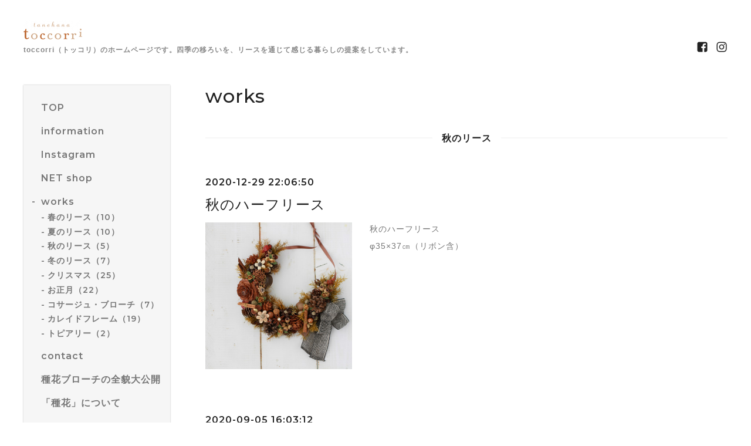

--- FILE ---
content_type: text/html; charset=utf-8
request_url: https://toccorri.com/photo/album/529332
body_size: 7222
content:
<!DOCTYPE html>
<html lang="ja">

<head>
  <meta charset="utf-8">
  <!-- Silk: ver.201806270000 -->

  <title>works &gt; 秋のリース - ～Four SEASONS Wreath～</title>

  <meta name="viewport" content="width=device-width,initial-scale=1.0,minimum-scale=1.0">
  <meta name="description" content="works &gt; 秋のリース | toccorri（トッコリ）のホームページです。四季の移ろいを、リースを通じて感じる暮らしの提案をしています。">
  <meta name="keywords" content="ハンドメイド,リース,木の実,toccorri,トッコリ">

  <meta property="og:title" content="～Four SEASONS Wreath～">
  <meta property="og:image" content="https://cdn.goope.jp/60461/210318111800j9pr.png">
  <meta property="og:site_name" content="～Four SEASONS Wreath～"> <link rel="shortcut icon" href="//cdn.goope.jp/60461/210319212816-605498e07512b.ico" />
  <link rel="alternate" href="/feed.rss" type="application/rss+xml" title="～Four SEASONS Wreath～ / RSS">
  <link rel="stylesheet" href="/js/theme_silk/swiper/swiper.min.css">
  <link rel="stylesheet" href="/js/theme_silk/colorbox/colorbox.css">
  <link rel="stylesheet" href="/style.css?474283-1538058133">
  <script src="/assets/jquery/jquery-3.3.1.min.js"></script>
</head>

<body id="photo">
  <div id="app" class="l-app">
    <header class="js-header l-header">
      <div class="c-container l-header__inner">
        <div class="l-header__brand">
          <div class="p-brand">
            <h1 class="p-brand__name">
              <a href="https://toccorri.com"><img src='//cdn.goope.jp/60461/210318111800j9pr_s.png' alt='～Four SEASONS Wreath～' /></a>
            </h1>
            <div class="p-brand__description site_description">
              toccorri（トッコリ）のホームページです。四季の移ろいを、リースを通じて感じる暮らしの提案をしています。
            </div>
          </div>
        </div>
        <label for="l-drawer-state" class="l-header-button">
          <svg role="img" aria-hidden="true" class="c-icon l-header-button__icon"><use xlink:href="#navicon"></use></svg>
          メニュー
        </label>

        <ul class="l-header-social">
          
          
          <li class="l-header-social__item">
            <a href="https://www.facebook.com/363505467504682" target="_blank">
              <svg role="img" aria-hidden="true" class="c-icon l-header-social__icon"><use xlink:href="#facebook-square"></use></svg>
            </a>
          </li>
          
          
          <li class="l-header-social__item">
            <a href="https://www.instagram.com/toccorri/" target="_blank">
              <svg role="img" aria-hidden="true" class="c-icon l-header-social__icon"><use xlink:href="#instagram"></use></svg>
            </a>
          </li>
          
        </ul>

      </div>
    </header>

    <input id="l-drawer-state" type="checkbox" class="c-overlay-checkbox l-drawer-state">
    <label for="l-drawer-state" aria-label="メニューを閉じる" class="c-overlay"></label>

    <nav class="l-drawer" role="navigation">
      <label for="l-drawer-state" class="l-drawer__close">
        <svg class="l-drawer__icon" role="img" aria-hidden="true"><use xlink:href="#cross"></use></svg>
        メニューを閉じる
      </label>
      <div class="js-global-nav">
        <ul class="p-global-nav">
          
          <li class="navi_top">
            <a href="/" class="p-global-nav__item" >
              <span>TOP</span>
            </a> 
          </li>
          
          <li class="navi_info">
            <a href="/info" class="p-global-nav__item" >
              <span>information</span>
            </a> 
          </li>
          
          <li class="navi_links links_30432">
            <a href="https://www.instagram.com/toccorri/" class="p-global-nav__item" target="_blank">
              <span>Instagram</span>
            </a> 
          </li>
          
          <li class="navi_links links_30431">
            <a href="https://minne.com/@toccorri" class="p-global-nav__item" target="_blank">
              <span>NET shop</span>
            </a> 
          </li>
          
          <li class="navi_photo active">
            <a href="/photo" class="p-global-nav__item" >
              <span>works</span>
            </a> <ul class="sub_navi">
<li><a href='/photo/album/529331'>春のリース（10）</a></li>
<li><a href='/photo/album/485049'>夏のリース（10）</a></li>
<li><a href='/photo/album/529332' class='active'>秋のリース（5）</a></li>
<li><a href='/photo/album/529333'>冬のリース（7）</a></li>
<li><a href='/photo/album/485066'>クリスマス（25）</a></li>
<li><a href='/photo/album/491682'>お正月（22）</a></li>
<li><a href='/photo/album/573742'>コサージュ・ブローチ（7）</a></li>
<li><a href='/photo/album/654906'>カレイドフレーム（19）</a></li>
<li><a href='/photo/album/485050'>トピアリー（2）</a></li>
</ul>

          </li>
          
          <li class="navi_contact">
            <a href="/contact" class="p-global-nav__item" >
              <span>contact</span>
            </a> 
          </li>
          
          <li class="navi_free free_408422">
            <a href="/free/br_tanehana" class="p-global-nav__item" >
              <span>種花ブローチの全貌大公開</span>
            </a> 
          </li>
          
          <li class="navi_free free_415537">
            <a href="/free/tanehana" class="p-global-nav__item" >
              <span>「種花」について</span>
            </a> 
          </li>
          
        </ul>
        <ul class="p-global-nav">
          <li class="shop_rss">
            <a href="/feed.rss" class="p-global-nav__item">
              <span>RSSフィード</span>
            </a>
          </li>
          <li class="p-global-nav__qr qr_area">
            <div>
              <label for="l-modal-state" aria-label="モバイルQRコードを表示する" class="p-global-nav__item" onclick="showModal(this)">
                <span>モバイルサイト</span>
              </label>
            </div>
            <div class="c-hidden-source">
              <div class="l-modal__body">
                <div class="l-modal__image">
                  <img src="//r.goope.jp/qr/toccorri"width="100" height="100" />
                </div>
                <div class="l-modal__content">
                  <h2>
                    ～Four SEASONS Wreath～
                  </h2>
                  <p class="l-modal__text">
                    お使いのデバイスからQRコードを読み込んでください。
                  </p>
                </div>
                <label for="l-modal-state" class="l-modal__close-button">
                  <svg class="c-icon" role="img" aria-hidden="true"><use xlink:href="#cross"></use></svg>
                </label>
              </div>
            </div>
          </li>
        </ul>
      </div>

    </nav>

    <header class="p-top-brand">
      <div class="p-brand">
        <h1 class="p-brand__name">
          <a href="https://toccorri.com"><img src='//cdn.goope.jp/60461/210318111800j9pr_s.png' alt='～Four SEASONS Wreath～' /></a>
        </h1>
        <div class="p-brand__description site_description">
          toccorri（トッコリ）のホームページです。四季の移ろいを、リースを通じて感じる暮らしの提案をしています。
        </div>
      </div>
    </header>

    

    


    
    <div class="c-container c-container--flex">
      <div class="l-side">
        <nav class="js-side">
        </nav>
      </div>
      <main role="main" class="l-main">
        <section class="c-section">
          <h2 class="c-section__heading">
            works
          </h2>
          

          
          <h3 class="c-section__category-heading">
            <span>
              秋のリース
            </span>
          </h3>

          <div class="autopagerize_page_element">
            
            <section class="c-chapter">
              <header class="c-chapter__header">
                2020-12-29 22:06:50
                <h3 class="c-chapter__heading">
                  秋のハーフリース
                </h3>
              </header>
              <div class="c-article c-article--type-thumb">
                <div class="c-article__image c-article__image--type-thumb">
                  <img src='//cdn.goope.jp/60461/201229220629-5feb29d5e1992.jpg' alt='秋のハーフリース'/>
                </div>
                <div class="c-article__content c-article__content--type-thumb">
                  <div class="wysiwyg js-wysiwyg">
                    <p>秋のハーフリース</p>
<p>&phi;35&times;37㎝（リボン含）</p>
<p>&nbsp;</p>
                  </div>
                </div>
              </div>
            </section>
            
            <section class="c-chapter">
              <header class="c-chapter__header">
                2020-09-05 16:03:12
                <h3 class="c-chapter__heading">
                  ハロウィンのリース
                </h3>
              </header>
              <div class="c-article c-article--type-thumb">
                <div class="c-article__image c-article__image--type-thumb">
                  <img src='//cdn.goope.jp/60461/200905161043-5f5339f3e2c66.jpg' alt='ハロウィンのリース'/>
                </div>
                <div class="c-article__content c-article__content--type-thumb">
                  <div class="wysiwyg js-wysiwyg">
                    <p>ハロウィンらしいモチーフは使わずに、</p>
<p>色味と質感でハロウィンを表現しました。</p>
<p>オトナなお客様よりのオーダー品。</p>
                  </div>
                </div>
              </div>
            </section>
            
            <section class="c-chapter">
              <header class="c-chapter__header">
                2019-11-15 22:29:54
                <h3 class="c-chapter__heading">
                  種花のオーバルリース
                </h3>
              </header>
              <div class="c-article c-article--type-thumb">
                <div class="c-article__image c-article__image--type-thumb">
                  <img src='//cdn.goope.jp/60461/191115222756-5dcea7dc0e137.jpg' alt='●IMG_6728.jpg'/>
                </div>
                <div class="c-article__content c-article__content--type-thumb">
                  <div class="wysiwyg js-wysiwyg">
                    <p>シンプルな木の実のリースに、種で作ったお花を散らしました。</p>
<p>&nbsp;</p>
<p>一つ一つワイヤリングしてからリース状に組んでいるので、上部で長くお楽しみいただけます。</p>
<p>&nbsp;</p>
<p>&nbsp;</p>
<p>27&times;24cm</p>
<p>&nbsp;</p>
                  </div>
                </div>
              </div>
            </section>
            
            <section class="c-chapter">
              <header class="c-chapter__header">
                2018-10-17 12:00:26
                <h3 class="c-chapter__heading">
                  コーヒー豆とローズのリース
                </h3>
              </header>
              <div class="c-article c-article--type-thumb">
                <div class="c-article__image c-article__image--type-thumb">
                  <img src='//cdn.goope.jp/60461/181017115927-5bc6a58f30018.jpg' alt='□IMG_4503.jpg'/>
                </div>
                <div class="c-article__content c-article__content--type-thumb">
                  <div class="wysiwyg js-wysiwyg">
                    <p>一粒ひとつぶのコーヒー豆にワイヤーをかけていきました。</p>
<p>ワイヤリングしたコーヒー豆の花びらを、ビーズと一緒に束ねて一輪のお花にしました。</p>
<p>そのお花たちを、またひとつひとつ組んで、まんまるのリースにしました。</p>
<p>&nbsp;</p>
<p>コーヒー豆の花と合わせたローズは、</p>
<p>ドイツでハンドメイドされている布花です。</p>
<p>遥か異国の地で、手仕事で作られた一輪のローズ。</p>
<p>その職人さんの意思を受け継いで、</p>
<p>またひとつひとつ、思いを組んでいきました。</p>
<p>&nbsp;</p>
<p>お花の一輪にまでこだわった作りと、</p>
<p>アンティークであり洗練されたな雰囲気は、</p>
<p>手仕事ならではの温もりを伝えられると思っています。</p>
<p>ひとつの輪を通して、</p>
<p>多くの方に、</p>
<p>いつまでも眺めたくなるような時間をご提供できるとうれしいです。</p>
<p>&nbsp;</p>
<p>ご自宅のインテリアとしてはもちろん、</p>
<p>コーヒーショップやカフェのインテリアとしてもぴったりです。</p>
<p>&nbsp;</p>
<p>&nbsp;</p>
<p>◆サイズ</p>
<p>&phi;18cm</p>
<p>&nbsp;</p>
<p>両方のてのひらを広げたくらいの、小さめのリースです。</p>
<p>&nbsp;</p>
                  </div>
                </div>
              </div>
            </section>
            
            <section class="c-chapter">
              <header class="c-chapter__header">
                2018-08-28 17:15:43
                <h3 class="c-chapter__heading">
                  シダローズの秋色リース
                </h3>
              </header>
              <div class="c-article c-article--type-thumb">
                <div class="c-article__image c-article__image--type-thumb">
                  <img src='//cdn.goope.jp/60461/180828171456-5b8504801f3c1.jpg' alt='□IMG_4363.jpg'/>
                </div>
                <div class="c-article__content c-article__content--type-thumb">
                  <div class="wysiwyg js-wysiwyg">
                    <p>パープル、ワインレッド、ブラウン、ゴールド・・・</p>
<p>秋色をたくさんあつめてリースにまとめました。</p>
<p>&nbsp;</p>
<p>パープルのローズも、</p>
<p>ワインレッドのリボンで作ったお花も、</p>
<p>落ち着いた色みで秋のインテリアに温かみをプラスしてくれます</p>
<p>木の実やスパイスをたくさん使っていますので、</p>
<p>ふんわり柔らかな、自然の香に癒されます。</p>
<p>&nbsp;</p>
<p>こちらのリースは、ひとつひとつのパーツにワイヤーを施し、</p>
<p>1本ずつ組み上げていますので、丈夫です。</p>
<p>長く飾ってお楽しみいただけます。</p>
<p>&nbsp;</p>
<p>秋を感じられるインテリア、</p>
<p>そろそろお部屋やドアに、いかがですか？</p>
<p>&nbsp;</p>
<p>◆主な使用花材</p>
<p>・シダローズ（木の実）</p>
<p>・カラマツ（木の実）</p>
<p>・ブナ（木の実）</p>
<p>・カシュリナ（木の実）</p>
<p>・シナモン（スパイス）</p>
<p>・八角（スパイス）</p>
<p>・クローブ（スパイス）</p>
<p>・パープルローズ（布花）</p>
<p>・ビーズ</p>
<p>・スパンコール</p>
<p>&nbsp;</p>
<p>&nbsp;</p>
<p>◆サイズ</p>
<p>&phi;24㎝</p>
<p>&nbsp;</p>
                  </div>
                </div>
              </div>
            </section>
            
          </div>
          
          <div class="p-pager-wrapper js-pager-wrapper"></div>
        </section>
      </main>
    </div>
    

    

    

    

    

    

    

    

    

    <footer class="l-sub-footer">
      <div class="c-container js-append-contact">
      </div>
      <div class="c-container">
        <div id="social_widgets">
<div  id="widget_facebook_like" class="social_widget">
<div style="text-align:left;padding-bottom:10px;">
<iframe src="//www.facebook.com/plugins/like.php?href=https%3A%2F%2Ftoccorri.com&amp;width&amp;layout=button_count&amp;action=like&amp;show_faces=false&amp;share=true&amp;height=21&amp;appId=837439917751931" scrolling="no" frameborder="0" style="border:none; overflow:hidden; height:21px;" allowTransparency="true"></iframe>
</div>
</div>
<div id="widget_facebook_follow" class="social_widget social_widget_facebook_likebox">
<div style="text-align:left;padding-bottom:10px;">
  <iframe src="https://www.facebook.com/plugins/page.php?href=https%3A%2F%2Fwww.facebook.com%2F363505467504682&tabs&width=340&height=70&small_header=true&adapt_container_width=true&hide_cover=true&show_facepile=false&appId" width="340" height="70" style="border:none;overflow:hidden;width:100%;" scrolling="no" frameborder="0" allowTransparency="true"></iframe>
</div>
</div>

</div>

      </div>
    </footer>

    <footer class="l-footer">
      <div class="c-container l-footer__inner">
        <div class="l-footer__pagetop">
          <a href="#top">
            <svg class="c-icon" role="img" aria-hidden="true"><use xlink:href="#angle-up"></use></svg>
            page top
          </a>
        </div>
        <div class="counter_area">
          <dl class="p-counter">
            <div class="p-counter__unit">
              <dt class="p-counter__label">today</dt>
              <dd class="p-counter__value">
                32
              </dd>
            </div>
            <div class="p-counter__unit">
              <dt class="p-counter__label">yesterday</dt>
              <dd class="p-counter__value">
                74
              </dd>
            </div>
            <div class="p-counter__unit">
              <dt class="p-counter__label">total</dt>
              <dd class="p-counter__value">
                127863
              </dd>
            </div>
          </dl>
        </div>

        

        <p class="copyright">
          &copy;2025 <a href="https://toccorri.com">toccorri</a>. All Rights Reserved.
        </p>
        <p class="powered">
          Powered by <a href="https://goope.jp/">グーペ</a> / <a href="https://admin.goope.jp/">管理ページ</a>
        </p>
      </div>
    </footer>

    <input id="l-modal-state" type="checkbox" class="c-overlay-checkbox l-modal-state">
    <label for="l-modal-state" aria-label="モーダルを閉じる" class="c-overlay"></label>
    <div class="l-modal">
      <div class="l-modal__container js-modal__container">
        <label for="l-modal-state" class="l-modal__close-button">
          <svg class="c-icon" role="img" aria-hidden="true"><use xlink:href="#cross"></use></svg>
        </label>
      </div>
    </div>

  </div>

  <script src="/js/theme_silk/headroom.min.js"></script>
  <script src="/js/theme_silk/colorbox/jquery.colorbox-min.js"></script>

  <svg xmlns="http://www.w3.org/2000/svg" style="display:none"><symbol id="angle-left" viewBox="0 0 1792 1792"><path d="M1203 544q0 13-10 23L800 960l393 393q10 10 10 23t-10 23l-50 50q-10 10-23 10t-23-10L631 983q-10-10-10-23t10-23l466-466q10-10 23-10t23 10l50 50q10 10 10 23z"/></symbol><symbol id="angle-right" viewBox="0 0 1792 1792"><path d="M1171 960q0 13-10 23l-466 466q-10 10-23 10t-23-10l-50-50q-10-10-10-23t10-23l393-393-393-393q-10-10-10-23t10-23l50-50q10-10 23-10t23 10l466 466q10 10 10 23z"/></symbol><symbol id="angle-up" viewBox="0 0 1792 1792"><path d="M1395 1184q0 13-10 23l-50 50q-10 10-23 10t-23-10L896 864l-393 393q-10 10-23 10t-23-10l-50-50q-10-10-10-23t10-23l466-466q10-10 23-10t23 10l466 466q10 10 10 23z"/></symbol><symbol id="arrow-right" viewBox="0 0 8 8"><path d="M3.613 0L2.98.633l2.918 2.92H.012v.895h5.886L2.98 7.367 3.613 8l4-4z" fill-rule="nonzero"/></symbol><symbol id="cross" viewBox="0 0 10 10"><path d="M10 1.026L8.974 0 5 3.974 1.026 0 0 1.026 3.974 5 0 8.974 1.026 10 5 6.026 8.974 10 10 8.974 6.026 5z" fill-rule="nonzero"/></symbol><symbol id="facebook-square" viewBox="0 0 1792 1792"><path d="M1376 128q119 0 203.5 84.5T1664 416v960q0 119-84.5 203.5T1376 1664h-188v-595h199l30-232h-229V689q0-56 23.5-84t91.5-28l122-1V369q-63-9-178-9-136 0-217.5 80T948 666v171H748v232h200v595H416q-119 0-203.5-84.5T128 1376V416q0-119 84.5-203.5T416 128h960z"/></symbol><symbol id="home" viewBox="0 0 640 640"><path d="M597.504 352H544v192c0 14.24-6.208 32-32 32H384V384H256v192H128c-25.792 0-32-17.76-32-32V352H42.496c-19.136 0-15.04-10.368-1.92-23.936L297.344 71.04c6.24-6.464 14.432-9.664 22.656-9.984 8.224.32 16.416 3.488 22.656 9.984l256.736 256.992c13.152 13.6 17.248 23.968-1.888 23.968z"/></symbol><symbol id="instagram" viewBox="0 0 1792 1792"><path d="M1152 896q0-106-75-181t-181-75-181 75-75 181 75 181 181 75 181-75 75-181zm138 0q0 164-115 279t-279 115-279-115-115-279 115-279 279-115 279 115 115 279zm108-410q0 38-27 65t-65 27-65-27-27-65 27-65 65-27 65 27 27 65zM896 266q-7 0-76.5-.5t-105.5 0-96.5 3-103 10T443 297q-50 20-88 58t-58 88q-11 29-18.5 71.5t-10 103-3 96.5 0 105.5.5 76.5-.5 76.5 0 105.5 3 96.5 10 103T297 1349q20 50 58 88t88 58q29 11 71.5 18.5t103 10 96.5 3 105.5 0 76.5-.5 76.5.5 105.5 0 96.5-3 103-10 71.5-18.5q50-20 88-58t58-88q11-29 18.5-71.5t10-103 3-96.5 0-105.5-.5-76.5.5-76.5 0-105.5-3-96.5-10-103T1495 443q-20-50-58-88t-88-58q-29-11-71.5-18.5t-103-10-96.5-3-105.5 0-76.5.5zm768 630q0 229-5 317-10 208-124 322t-322 124q-88 5-317 5t-317-5q-208-10-322-124t-124-322q-5-88-5-317t5-317q10-208 124-322t322-124q88-5 317-5t317 5q208 10 322 124t124 322q5 88 5 317z"/></symbol><symbol id="navicon" viewBox="0 0 1792 1792"><path d="M1664 1344v128q0 26-19 45t-45 19H192q-26 0-45-19t-19-45v-128q0-26 19-45t45-19h1408q26 0 45 19t19 45zm0-512v128q0 26-19 45t-45 19H192q-26 0-45-19t-19-45V832q0-26 19-45t45-19h1408q26 0 45 19t19 45zm0-512v128q0 26-19 45t-45 19H192q-26 0-45-19t-19-45V320q0-26 19-45t45-19h1408q26 0 45 19t19 45z"/></symbol><symbol id="print" viewBox="0 0 768 768"><path d="M576 96v127.5H192V96h384zm31.5 288c18 0 33-13.5 33-31.5s-15-33-33-33-31.5 15-31.5 33 13.5 31.5 31.5 31.5zm-96 223.5v-159h-255v159h255zm96-351c52.5 0 96 43.5 96 96v192H576V672H192V544.5H64.5v-192c0-52.5 43.5-96 96-96h447z"/></symbol><symbol id="sort" viewBox="0 0 24 24"><path d="M12 0l8 10H4l8-10zm8 14H4l8 10 8-10z"/></symbol><symbol id="twitter" viewBox="0 0 1792 1792"><path d="M1684 408q-67 98-162 167 1 14 1 42 0 130-38 259.5T1369.5 1125 1185 1335.5t-258 146-323 54.5q-271 0-496-145 35 4 78 4 225 0 401-138-105-2-188-64.5T285 1033q33 5 61 5 43 0 85-11-112-23-185.5-111.5T172 710v-4q68 38 146 41-66-44-105-115t-39-154q0-88 44-163 121 149 294.5 238.5T884 653q-8-38-8-74 0-134 94.5-228.5T1199 256q140 0 236 102 109-21 205-78-37 115-142 178 93-10 186-50z"/></symbol></svg>
  <div class="c-hidden-source">
    
    <div class="p-pager js-pager">
       <a href="/photo/album/529332" class='chk'>1</a>
    </div>
    

    <ul>
      <li class="p-top-info-list__item js-today-schedule today_area">
        
        <span class="p-top-info-list__date">
          <span class="p-top-info-list__label js-top-info-list__label"></span>2025.12.29 Monday
        </span>
        <a href="" class="p-top-info-list__link" data-schedule-title="">
           
        </a>
        
      </li>
    </ul>

    <div class="js-top-about__address">
      <h2 class="c-section__heading shop_name">
        toccorri
      </h2>
      <div class="p-top-about__content">
        <p class="shop_tel">
          
        </p>
      </div>
    </div>
  </div>


  <script>
    function appendGlobalNav() {
      var navSource = document.querySelector('.js-global-nav');
      var sideNav = document.querySelector('.js-side');
      if (navSource != null && sideNav != null) {
        var navCopy = navSource.cloneNode(true);
        sideNav.appendChild(navCopy);
      }
    }

    function appendTodaySchedule() {
      var todayScheduleSource = document.querySelector('.js-today-schedule');
      var topInfoList = document.querySelector('.js-top-info-list');
      if (todayScheduleSource != null && todayScheduleSource.lastElementChild.dataset.scheduleTitle) {
        var label = document.querySelector('.navi_calendar').firstElementChild.textContent;
        document.querySelector('.js-top-info-list__label').textContent = label;
        if (topInfoList != null) {
          topInfoList.insertBefore(todayScheduleSource, topInfoList.firstChild);
        } else if (document.querySelector('.js-today-schedule-section') != null) {
          document.querySelector('.js-today-schedule-section').appendChild(todayScheduleSource);
        }
      }
    }

    function appendTopAbout() {
      var topAboutSource = document.querySelector('.js-top-about__address');
      var topAboutContent = document.querySelector('.js-about__body');
      if (topAboutSource != null && topAboutContent != null) {
        topAboutContent.appendChild(topAboutSource);
      }
    }

    function appendTopSocialWidget() {
      var socialWidgetSource = document.querySelector('#social_widgets');
      var topAboutBody = document.querySelector('.js-about__body');
      if (socialWidgetSource != null && topAboutBody != null) {
        topAboutBody.appendChild(socialWidgetSource);
      }
    }

    function appendPager() {
      var pagerSource = document.querySelector('.js-pager');
      var pagerWrapper = document.querySelector('.js-pager-wrapper');
      if (pagerSource != null && pagerWrapper != null) {
        pagerWrapper.appendChild(pagerSource);
      }
    }

    function wysiwygTableWrap() {
      var table = document.querySelectorAll('.js-wysiwyg table');
      for (var i = 0; i < table.length; i++) {
        table[i].outerHTML = '<div class="wysiwyg-table">' + table[i].outerHTML + '</div>';
      }
    }

    function headroomInit() {
      var headerElem = document.querySelector('.js-header');
      var headroom = new Headroom(headerElem, {
        'tolerance': 5,
        'classes': {
          'unpinned': 'l-header--hidden'
        }
      });
      headroom.init();
    }

    function colorBox() {
      $('.js-colorbox').colorbox({
        rel: function() {
          return $(this).attr('rel');
        },
        photo: true,
        maxWidth: '100%',
        maxHeight: '100%',
        transition: 'elastic',
        fixed: true
      });
    }

    appendGlobalNav();
    appendTodaySchedule();
    appendTopAbout();
    appendTopSocialWidget();
    appendPager();
    headroomInit();
    colorBox();
    wysiwygTableWrap();

    function showModal(button) {
      var modalSource = button.parentNode.nextElementSibling.firstElementChild;
      var modalCopy = modalSource.cloneNode(true);
      document.querySelector('.js-modal__container').textContent = null;
      document.querySelector('.js-modal__container').appendChild(modalCopy);
    }
  </script>

</body>

</html>